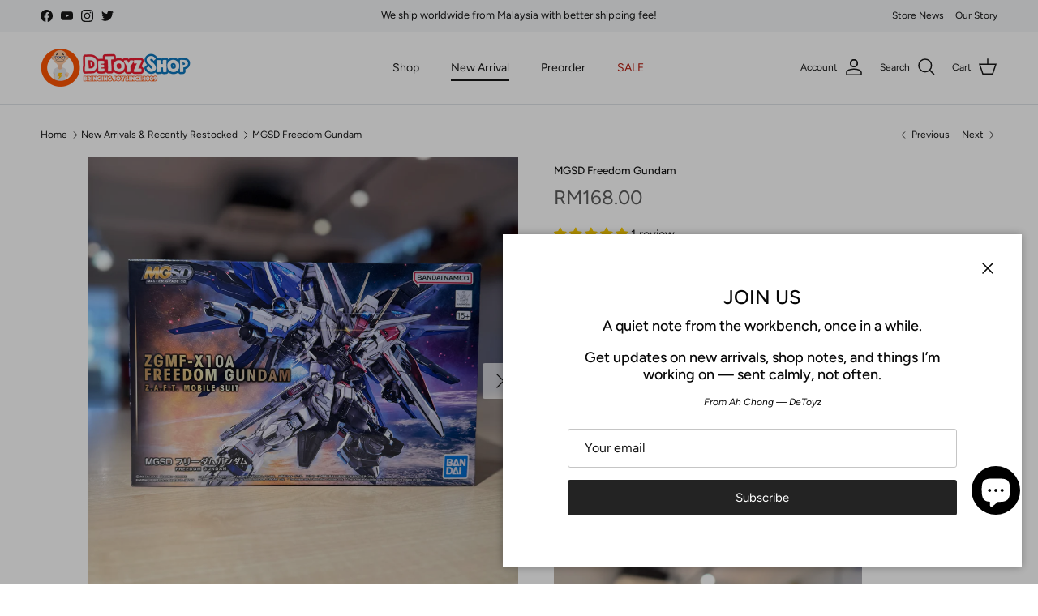

--- FILE ---
content_type: text/javascript
request_url: https://cdn.shopify.com/extensions/019b68ee-42c6-729e-9a10-51be88604bdd/aov-bundle-upsell-109/assets/aov-offer.js
body_size: -491
content:
(function() {
  try {
    const scripts = [
      {
        baseUrl: 'https://static-bundle.aov.ai/scripttag',
        file: 'aov-offer.min.js'
      },
      {
        baseUrl: 'https://static-utils.aov.ai',
        file: 'aov-util.min.js'
      }
    ];

    scripts.forEach(({baseUrl, file}) => {
      const script = document.createElement('script');
      script.type = 'text/javascript';
      script.async = true;
      script.src = `${baseUrl}/${file}?v=${Date.now()}`;
      const firstScript = document.getElementsByTagName('script')[0];
      firstScript.parentNode.insertBefore(script, firstScript);
    });
  } catch (error) {
    console.error(' ~ error:', error);
  }
})();


--- FILE ---
content_type: image/svg+xml
request_url: https://detoyz.com/cdn/shop/files/DHL_Express_logo_rgb_BG.svg?v=1750162063&width=128
body_size: 972
content:
<svg viewBox="0 0 196 51.8368" xmlns="http://www.w3.org/2000/svg" id="logo">
  <g>
    <g>
      <g>
        <polygon fill="#d40511" points="0 22.1 26.5058 22.1 25.0581 24.0703 0 24.0703 0 22.1 0 22.1"></polygon>
        <polygon fill="#d40511" points="0 18.4443 29.1986 18.4443 27.7483 20.4119 0 20.4119 0 18.4443 0 18.4443"></polygon>
        <polygon fill="#d40511" points="0 25.7583 23.8146 25.7583 22.3733 27.7151 0 27.7151 0 25.7583 0 25.7583"></polygon>
      </g>
      <g>
        <polygon fill="#d40511" points="196 24.0703 169.5976 24.0703 171.0446 22.1013 196 22.1013 196 24.0703 196 24.0703"></polygon>
        <polygon fill="#d40511" points="196 27.7151 166.9128 27.7178 168.3537 25.7583 196 25.7583 196 27.7151 196 27.7151"></polygon>
        <polygon fill="#d40511" points="173.7354 18.4443 196 18.4443 196 20.4132 172.287 20.4146 173.7354 18.4443 173.7354 18.4443"></polygon>
      </g>
    </g>
    <g>
      <path fill="#d40511" d="m25.6726,27.7151l12.578-17.0885h15.6082c1.7252,0,1.7026.655.8595,1.7975-.8562,1.16-2.3134,3.1546-3.1854,4.3322-.4426.5982-1.2431,1.688,1.4089,1.688h20.9101c-1.739,2.3822-7.3796,9.2708-17.5083,9.2708h-30.671Z"></path>
      <path fill="#d40511" d="m97.7056,18.443l-6.8202,9.2722h-17.9924s6.8172-9.2708,6.8233-9.2708l17.9893-.0014h0Z"></path>
      <path fill="#d40511" d="m123.7239,18.4443l-6.8239,9.2708h-17.9856s6.8178-9.2708,6.8239-9.2708h17.9856Z"></path>
      <path fill="#d40511" d="m129.5749,18.4443c.0006,0-1.314,1.7974-1.9528,2.6604-2.2593,3.0533-.2626,6.6104,7.1109,6.6104h28.8853l6.8226-9.2708h-40.8661Z"></path>
    </g>
    <g>
      <path fill="#d40511" d="m34.4685,0l-6.2621,8.5078h34.1288c1.7249,0,1.7023.655.8593,1.7974-.8562,1.1587-2.2894,3.1763-3.1614,4.3538-.4427.5969-1.2431,1.6867,1.4089,1.6867h13.9564s2.2495-3.0614,4.1352-5.6205c2.5655-3.4814.2225-10.7252-8.9486-10.7252h-36.1165Z"></path>
      <polygon fill="#d40511" points="125.2688 16.3457 81.2619 16.3457 93.2956 0 111.2819 0 104.3858 9.3721 112.4136 9.3721 119.3153 0 137.2989 0 125.2688 16.3457 125.2688 16.3457"></polygon>
      <path fill="#d40511" d="m162.2084,0l-12.0314,16.3457h-19.0593S143.1532,0,143.1592,0h19.0492Z"></path>
    </g>
  </g>
  <g>
    <path fill="#d40511" d="m64.2419,48.0994v-12.9832h8.6559v2.5375h-5.7051v2.6557h5.1149v2.4393h-5.1149v2.813h5.9016v2.5375h-8.8524Z"></path>
    <path fill="#d40511" d="m74.176,48.0994l3.1473-4.9964-2.9305-5.0359h3.1277l1.6327,3.0882h.3147l1.6327-3.0882h2.99l-2.9312,5.0359,3.148,4.9964h-3.1284l-1.8488-3.1277h-.3147l-1.8495,3.1277h-2.99Z"></path>
    <path fill="#d40511" d="m85.6834,51.8368v-13.7698h2.6956v1.731c.2755-.603.6719-1.0753,1.1898-1.4163s1.1114-.5115,1.7806-.5115c1.1276,0,2.0095.4298,2.6456,1.2884.6361.8592.9541,2.0362.9541,3.5312v.787c0,1.495-.318,2.6723-.9541,3.5308-.6361.8592-1.5179,1.2887-2.6456,1.2887-1.2985,0-2.2364-.6033-2.813-1.81v5.3506h-2.8529Zm4.5835-11.5668c-.7212,0-1.2978.3082-1.7306.9247v3.7965c.4328.6033,1.0095.9048,1.7306.9048.5902,0,1.0426-.213,1.3579-.6391.3147-.4261.472-1.0392.472-1.8394v-.6688c0-.7998-.1573-1.4129-.472-1.8394-.3153-.4261-.7677-.6395-1.3579-.6395Z"></path>
    <path fill="#d40511" d="m97.1125,48.0994v-10.0324h2.6956v2.498c.1432-.4457.3376-.8687.5794-1.2688.2431-.3997.5577-.7279.9453-.9835.3862-.2559.8684-.3835,1.445-.3835.1188,0,.2269.0034.3255.0098.0972.0068.2188.023.3633.049v2.6361c-.1053-.0128-.2201-.0226-.3444-.0294-.1242-.0064-.2458-.0098-.3633-.0098-.7225,0-1.3127.1374-1.7705.4129-.4592.2755-.8008.5706-1.0237.8852v6.2162h-2.8522Z"></path>
    <path fill="#d40511" d="m109.4269,48.3354c-1.5085,0-2.7118-.4261-3.6098-1.2786-.8987-.8525-1.3478-2.046-1.3478-3.5801v-.787c0-1.5078.4166-2.6949,1.2492-3.5605s1.944-1.2985,3.3343-1.2985c1.4031,0,2.4889.4328,3.256,1.2985s1.1506,2.0656,1.1506,3.5997v1.2198h-6.1568c.1573,1.4035.9372,2.1047,2.3404,2.1047.4592,0,.8819-.0655,1.2688-.1965s.7704-.3214,1.1513-.5706l1.1601,1.7901c-.4983.3805-1.0655.6854-1.7016.9149-.6361.2292-1.3343.344-2.0946.344Zm-.4328-8.2227c-.5638,0-.9838.1806-1.2593.5409-.2748.3609-.4322.869-.472,1.5247h3.4626c-.0398-.6557-.1972-1.1638-.4727-1.5247-.2748-.3602-.6948-.5409-1.2586-.5409Z"></path>
    <path fill="#d40511" d="m118.5338,48.3354c-.813,0-1.5341-.105-2.1635-.3147s-1.2195-.5439-1.7705-1.0034l1.1412-1.8292c.8386.6293,1.757.944,2.7536.944,1.0358,0,1.5544-.3079,1.5544-.9244,0-.4328-.3613-.7279-1.0824-.8852l-1.0817-.236c-.9048-.1968-1.5969-.5608-2.075-1.0919-.4794-.5311-.7185-1.1965-.7185-1.9967,0-.9963.3572-1.7735,1.0723-2.3309.7144-.5574,1.7016-.8363,2.9602-.8363,1.4821,0,2.7611.3872,3.836,1.1607l-1.0817,1.8296c-.7212-.5243-1.5409-.787-2.4592-.787-.944,0-1.416.2887-1.416.8657,0,.472.3606.7867,1.0817.9443l1.102.236c1.8616.4065,2.7928,1.4035,2.7928,2.99,0,1.0362-.3903,1.8394-1.1702,2.4099-.7806.5702-1.8724.8555-3.2756.8555Z"></path>
    <path fill="#d40511" d="m128.0945,48.3354c-.813,0-1.5341-.105-2.1635-.3147s-1.2195-.5439-1.7705-1.0034l1.1412-1.8292c.8386.6293,1.757.944,2.7536.944,1.0358,0,1.5544-.3079,1.5544-.9244,0-.4328-.3613-.7279-1.0824-.8852l-1.0817-.236c-.9048-.1968-1.5969-.5608-2.075-1.0919-.4794-.5311-.7185-1.1965-.7185-1.9967,0-.9963.3572-1.7735,1.0723-2.3309.7144-.5574,1.7016-.8363,2.9602-.8363,1.4821,0,2.7611.3872,3.836,1.1607l-1.0817,1.8296c-.7212-.5243-1.5409-.787-2.4592-.787-.944,0-1.416.2887-1.416.8657,0,.472.3606.7867,1.0817.9443l1.102.236c1.8616.4065,2.7928,1.4035,2.7928,2.99,0,1.0362-.3903,1.8394-1.1702,2.4099-.7806.5702-1.8724.8555-3.2756.8555Z"></path>
  </g>
</svg>